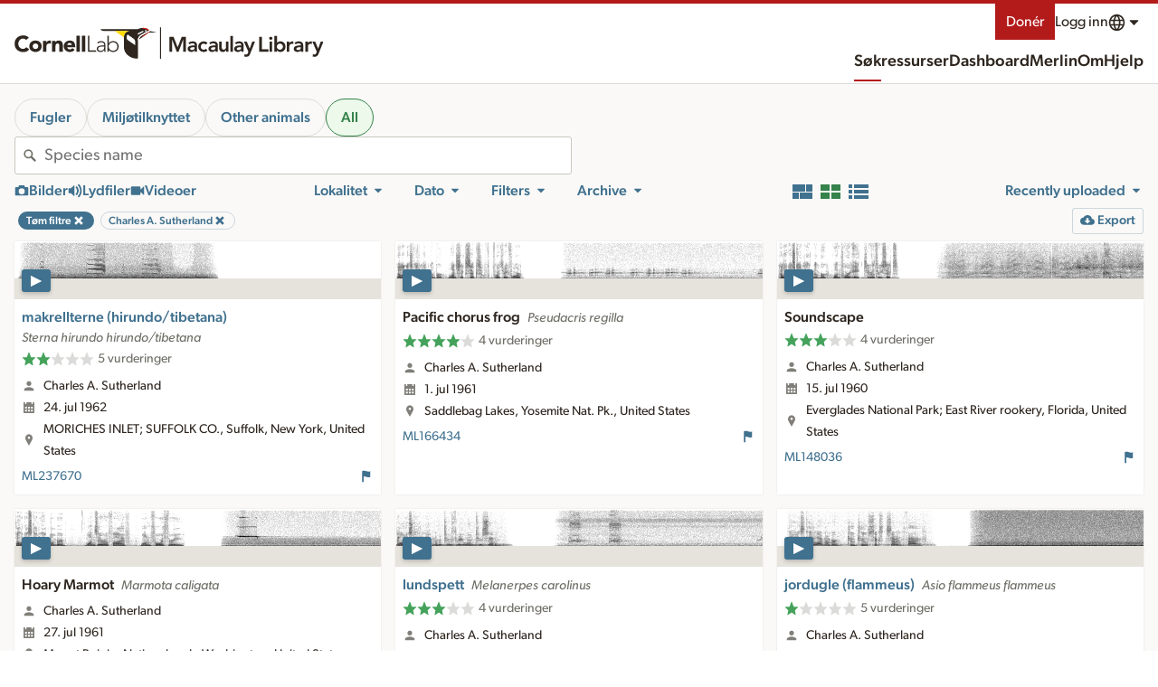

--- FILE ---
content_type: application/javascript; charset=UTF-8
request_url: https://search.macaulaylibrary.org/_nuxt/ca16ece.js
body_size: 7987
content:
(window.webpackJsonp=window.webpackJsonp||[]).push([[142,18,121,141,157],{1122:function(e,t,o){"use strict";var n,r=new Uint8Array(16);function l(){if(!n&&!(n="undefined"!=typeof crypto&&crypto.getRandomValues&&crypto.getRandomValues.bind(crypto)||"undefined"!=typeof msCrypto&&"function"==typeof msCrypto.getRandomValues&&msCrypto.getRandomValues.bind(msCrypto)))throw new Error("crypto.getRandomValues() not supported. See https://github.com/uuidjs/uuid#getrandomvalues-not-supported");return n(r)}var c=/^(?:[0-9a-f]{8}-[0-9a-f]{4}-[1-5][0-9a-f]{3}-[89ab][0-9a-f]{3}-[0-9a-f]{12}|00000000-0000-0000-0000-000000000000)$/i;for(var d=function(e){return"string"==typeof e&&c.test(e)},f=[],m=0;m<256;++m)f.push((m+256).toString(16).substr(1));var h=function(e){var t=arguments.length>1&&void 0!==arguments[1]?arguments[1]:0,o=(f[e[t+0]]+f[e[t+1]]+f[e[t+2]]+f[e[t+3]]+"-"+f[e[t+4]]+f[e[t+5]]+"-"+f[e[t+6]]+f[e[t+7]]+"-"+f[e[t+8]]+f[e[t+9]]+"-"+f[e[t+10]]+f[e[t+11]]+f[e[t+12]]+f[e[t+13]]+f[e[t+14]]+f[e[t+15]]).toLowerCase();if(!d(o))throw TypeError("Stringified UUID is invalid");return o};t.a=function(e,t,o){var n=(e=e||{}).random||(e.rng||l)();if(n[6]=15&n[6]|64,n[8]=63&n[8]|128,t){o=o||0;for(var i=0;i<16;++i)t[o+i]=n[i];return t}return h(n)}},633:function(e,t,o){"use strict";o.d(t,"a",(function(){return n})),o.d(t,"e",(function(){return r})),o.d(t,"g",(function(){return l})),o.d(t,"f",(function(){return c})),o.d(t,"b",(function(){return d})),o.d(t,"c",(function(){return f})),o.d(t,"d",(function(){return m}));var n=["foraging_eating","flying_flight","vocalizing","feeding_young","carrying_food","nest_building","courtship_display_or_copulation","carrying_fecal_sac","preening"],r=["song","call","flight_song","flight_call","non_vocal","dawn_song","duet","people"],l=["habitat","molting","nest","flock","egg","in_hand","field_notes_sketch","aberrant_plumage","multiple_species","watermark","back_of_camera","dead","non_bird"],c=["habitat","molting","nest","flock","egg","in_hand","field_notes_sketch","aberrant_plumage","multiple_species","watermark","back_of_camera","dead","non_bird"],d=["environmental","experience","other_animals"],f=["none","naturalized","provisional","escapee"],m=[{value:"non_bird",speciesCode:"",category:null,finder:"all"},{value:"amphibian",speciesCode:"t-10520968",category:"class",finder:"class"},{value:"reptile",speciesCode:"t-10521071",category:"class",finder:"class"},{value:"mammal",speciesCode:"t-10520807",category:"class",finder:"class"},{value:"insect",speciesCode:"t-10519558",category:"class",finder:"class"},{value:"arachnid",speciesCode:"t-10519317",category:"class",finder:"class"},{value:"ray_finned_fish",speciesCode:"t-10521116",category:"class",finder:"class"},{value:"shark_ray",speciesCode:"t-10521619",category:"class",finder:"class"},{value:"crustacean",speciesCode:"t-12096123",category:"subphylum",finder:"subphylum"},{value:"horseshoe_crab",speciesCode:"t-10521107",category:"class",finder:"class"},{value:"centipede_millipede",speciesCode:"t-12096124",category:"subphylum",finder:"subphylum"},{value:"mollusk",speciesCode:"t-10521218",category:"phylum",finder:"phylum"},{value:"cnidarian",speciesCode:"t-10520658",category:"phylum",finder:"phylum"},{value:"echinoderm",speciesCode:"t-10521117",category:"phylum",finder:"phylum"},{value:"sponge",speciesCode:"t-12096120",category:"phylum",finder:"phylum"},{value:"annelid",speciesCode:"t-10519465",category:"phylum",finder:"phylum"},{value:"nematode",speciesCode:"t-12096121",category:"phylum",finder:"phylum"},{value:"flatworm",speciesCode:"t-12096122",category:"phylum",finder:"phylum"},{value:"tunicate",speciesCode:"t-12096125",category:"subphylum",finder:"subphylum"}]},644:function(e,t,o){"use strict";(function(e){o(44),o(55),o(31),o(11),o(15),o(29),o(56);var n=o(1);t.a=n.a.extend({name:"UserDateLoc",data:function(){return{env:this.$config}},props:{userDisplayName:{type:String,default:""},userHasProfile:{type:Boolean,default:!1},userId:{type:String,default:null},date:{type:String,default:""},dateDisplay:{type:String,default:""},location:{type:Object,default:function(){return{}}},source:{type:String,default:"ml"},hideLocName:{type:Boolean,default:!1}},computed:{userProfileUrl:function(){var t=this.userId.replace("USER","");return this.env.ebirdWebBase+"/profile/"+e.from(t,"ascii").toString("base64")},locationDisplay:function(){var e=[this.location.name||this.location.locality,this.location.subnational2Name,this.location.subnational1Name,this.location.countryName];return this.hideLocName&&(e=[this.location.subnational2Name,this.location.subnational1Name,this.location.countryName]),e.filter((function(e){return e&&null!==e})).join(", ")}}})}).call(this,o(730).Buffer)},651:function(e,t,o){var content=o(699);content.__esModule&&(content=content.default),"string"==typeof content&&(content=[[e.i,content,""]]),content.locals&&(e.exports=content.locals);(0,o(18).default)("053dcaf1",content,!0,{sourceMap:!1})},675:function(e,t,o){var content=o(732);content.__esModule&&(content=content.default),"string"==typeof content&&(content=[[e.i,content,""]]),content.locals&&(e.exports=content.locals);(0,o(18).default)("e8104d9e",content,!0,{sourceMap:!1})},681:function(e,t,o){"use strict";o.r(t);o(11),o(29);var n=o(1).a.extend({name:"ExoticStatus",props:{status:{type:String,required:!0}},computed:{symbol:function(){switch(this.status.substring(0,1).toLowerCase()){case"p":return"exoticProvisional";case"n":return"exoticNaturalized";case"e":return"exoticEscapee";default:return""}},title:function(){switch(this.status.substring(0,1).toLowerCase()){case"p":return this.$t("exotic.categoryLabel",[this.$t("exotic.categoryP.title")]).toString();case"n":return this.$t("exotic.categoryLabel",[this.$t("exotic.categoryN.title")]).toString();case"e":return this.$t("exotic.categoryLabel",[this.$t("exotic.categoryX.title")]).toString();default:return""}}},methods:{openExoticModal:function(e){var t=new CustomEvent("lichen:exotics-dialog",{detail:{opener:e.target}});document.dispatchEvent(t)}}}),r=o(3),component=Object(r.a)(n,(function(){var e=this,t=e._self._c;e._self._setupProxy;return t("button",{directives:[{name:"clo-tooltip",rawName:"v-clo-tooltip"}],attrs:{type:"button",title:e.title},on:{click:e.openExoticModal}},[t("CloIcon",{attrs:{size:"sm",symbol:e.symbol}})],1)}),[],!1,null,null,null);t.default=component.exports;installComponents(component,{CloIcon:o(19).default})},693:function(e,t,o){var content=o(756);content.__esModule&&(content=content.default),"string"==typeof content&&(content=[[e.i,content,""]]),content.locals&&(e.exports=content.locals);(0,o(18).default)("2b6e53c2",content,!0,{sourceMap:!1})},694:function(e,t,o){"use strict";o.r(t);o(38),o(11),o(49);var n=o(1),r=o(633),l=n.a.extend({name:"Header",props:{asset:{type:Object,required:!0},showText:{type:Boolean,default:!1}},data:function(){return{env:this.$config}},computed:{reportLink:function(){return"ebird"===this.asset.source?this.asset.tags&&this.asset.tags.some((function(e){return r.b.includes(e)}))?"https://docs.google.com/forms/d/e/1FAIpQLScllYE48HhC0n8XGlVDG2GMTm31lkeMGcj9AzvBqF0Sr34wmA/viewform?usp=pp_url&entry.929331583="+this.asset.assetId:this.env.ebirdWebBase+"/checklist/"+this.asset.ebirdChecklistId+"#flag-"+this.asset.assetId:"efish"===this.asset.source?"https://docs.google.com/forms/d/e/1FAIpQLSdsH0Lq8MLFbQAjvk9F8Pl0ofTCMi99DIYe4NJiKNTqVdAC9g/viewform?usp=pp_url&entry.1813915544="+this.asset.assetId:"https://docs.google.com/forms/d/e/1FAIpQLSezIQfTkW97sktHJhWjsAx5PA-VffPnyOmF2GSgI3FBcWfDcA/viewform?usp=pp_url&entry.929331583="+this.asset.assetId}}}),c=(o(698),o(3)),component=Object(c.a)(l,(function(){var e=this,t=e._self._c;e._self._setupProxy;return t("a",{directives:[{name:"clo-tooltip",rawName:"v-clo-tooltip"}],staticClass:"ReportLink",attrs:{href:e.reportLink,title:!e.showText&&e.$t("search.report")}},[t("CloIcon",{attrs:{symbol:"flag",size:"sm"}}),e._v(" "),t("span",{class:{"is-visuallyHidden":!e.showText}},[e._v(e._s(e.$t("search.report")))])],1)}),[],!1,null,"1f9369a2",null);t.default=component.exports;installComponents(component,{CloIcon:o(19).default})},698:function(e,t,o){"use strict";o(651)},699:function(e,t,o){var n=o(17)((function(i){return i[1]}));n.push([e.i,"@keyframes pulse-1f9369a2{0%,to{opacity:1}50%{opacity:.5}}.ReportLink[data-v-1f9369a2]{align-items:center;display:inline-flex;flex-wrap:nowrap;gap:.25rem}",""]),n.locals={},e.exports=n},706:function(e,t,o){"use strict";o.r(t);var n=o(644).a,r=(o(731),o(3)),component=Object(r.a)(n,(function(){var e=this,t=e._self._c;e._self._setupProxy;return t("div",{staticClass:"userDateLoc"},[t("div",[t("CloIcon",{attrs:{symbol:"user",size:"sm"}}),e._v(" "),e.userHasProfile?t("a",{attrs:{target:"_blank",href:e.userProfileUrl}},[e._v(e._s(e.userDisplayName))]):t("span",[e._v(e._s(e.userDisplayName))])],1),e._v(" "),t("div",[t("CloIcon",{attrs:{symbol:"date",size:"sm"}}),e._v(" "),e.date||e.dateDisplay?t("time",{attrs:{datetime:e.date}},[e._v(e._s(e.dateDisplay))]):t("span",[e._v(e._s(e.$t("generic.unknown")))])],1),e._v(" "),t("div",[t("CloIcon",{attrs:{symbol:"locationGeneric",size:"sm"}}),t("span",[e._v(e._s(e.locationDisplay))])],1)])}),[],!1,null,"fcd20592",null);t.default=component.exports;installComponents(component,{CloIcon:o(19).default})},729:function(e,t,o){var content=o(809);content.__esModule&&(content=content.default),"string"==typeof content&&(content=[[e.i,content,""]]),content.locals&&(e.exports=content.locals);(0,o(18).default)("1ccfe7be",content,!0,{sourceMap:!1})},731:function(e,t,o){"use strict";o(675)},732:function(e,t,o){var n=o(17)((function(i){return i[1]}));n.push([e.i,"@keyframes pulse-fcd20592{0%,to{opacity:1}50%{opacity:.5}}.userDateLoc[data-v-fcd20592]{margin:0 0 .25rem}.userDateLoc>div[data-v-fcd20592]{align-items:center;display:flex}.userDateLoc>div .Icon[data-v-fcd20592]{flex-shrink:0;margin:0 .5rem 0 0;fill:#817f79}[dir=rtl] .userDateLoc>div .Icon[data-v-fcd20592]{margin:0 0 0 .5rem}",""]),n.locals={},e.exports=n},744:function(e,t,o){"use strict";o.r(t);o(38),o(55),o(11),o(29),o(49);var n=o(1).a.extend({name:"SpeciesNameOnCard",data:function(){return{config:this.$config}},props:{taxonomy:{type:Object,required:!0},tags:{type:Array,required:!0},source:{type:String,required:!0},mediaType:{type:String,required:!0},caption:{type:String,default:""}},methods:{title:function(e){var title=[],t=": ";return this.taxonomy.speciesCode&&e?title.push(this.taxonomy.comName):this.tags&&(this.tags.includes("environmental")?("photo"===this.mediaType&&title.push(this.$t("mediaTag.tags.habitatPhoto")),"audio"===this.mediaType&&title.push(this.$t("mediaTag.tags.soundscape")),"video"===this.mediaType&&title.push(this.$t("mediaTag.tags.environmentalVideo"))):this.tags.includes("experience")?title.push(this.$t("mediaTag.tags.experience")):this.tags.includes("other_animals")?this.taxonomy.speciesCode?t=" ":title.push(this.$t("mediaTag.tags.other_animals")):this.tags.includes("people")&&title.push(this.$t("mediaTag.tags.people").toString())),this.caption&&title.push(this.caption),title.join(t)}},computed:{speciesUrl:function(){var e=this.taxonomy,t=this.config,o=e.speciesCode&&0!==e.speciesCode.indexOf("t-")&&0!==e.speciesCode.indexOf("f-")&&"efish"!==this.source,n=["species","issf","form"].includes(e.category);return o&&n?t.ebirdWebBase+"/species/"+e.reportAs:null}}}),r=(o(755),o(3)),component=Object(r.a)(n,(function(){var e=this,t=e._self._c;e._self._setupProxy;return t("div",{staticClass:"speciesNameOnCard"},[e.taxonomy.speciesCode?t("CloSpecies",{staticClass:"u-text-3",attrs:{commonName:e.taxonomy.comName,sciName:e.taxonomy.sciName,url:e.speciesUrl}}):e._e(),e._v(" "),t("span",{staticClass:"u-text-3 bold lineClamp"},[e._v(e._s(e.title(!1)))])],1)}),[],!1,null,"6744fc51",null);t.default=component.exports;installComponents(component,{CloSpecies:o(657).default})},748:function(e,t,o){"use strict";var n=o(7),r=(o(51),o(27)),l=o.n(r);t.a=function(){var e=Object(n.a)(regeneratorRuntime.mark((function e(t,o,n){return regeneratorRuntime.wrap((function(e){for(;;)switch(e.prev=e.next){case 0:return e.abrupt("return",l.a.get(t+"/internal/v2/taxon",{params:{speciesCodes:o,taxaLocale:n}}).then((function(e){return e.data})).catch((function(e){console.log(e)})));case 1:case"end":return e.stop()}}),e)})));return function(t,o,n){return e.apply(this,arguments)}}()},755:function(e,t,o){"use strict";o(693)},756:function(e,t,o){var n=o(17)((function(i){return i[1]}));n.push([e.i,"@keyframes pulse-6744fc51{0%,to{opacity:1}50%{opacity:.5}}.bold[data-v-6744fc51]{font-weight:700}.speciesNameOnCard[data-v-6744fc51]{align-items:center;gap:.5rem}.lineClamp[data-v-6744fc51]{display:-webkit-box;-webkit-line-clamp:3;-webkit-box-orient:vertical;overflow:hidden}",""]),n.locals={},e.exports=n},763:function(e,t,o){var content=o(875);content.__esModule&&(content=content.default),"string"==typeof content&&(content=[[e.i,content,""]]),content.locals&&(e.exports=content.locals);(0,o(18).default)("7a59d7ea",content,!0,{sourceMap:!1})},808:function(e,t,o){"use strict";o(729)},809:function(e,t,o){var n=o(17)((function(i){return i[1]}));n.push([e.i,"@keyframes pulse{0%,to{opacity:1}50%{opacity:.5}}.AdditionalSpecies{align-items:flex-start;border-radius:6px;display:grid;grid-template-columns:repeat(auto-fill,60px);list-style:none;grid-gap:0;gap:0;margin:0 0 .5rem;width:auto}.AdditionalSpecies li{border:3px solid #f4f3f1;border-left:0;border-radius:6px;padding:.25rem}.AdditionalSpecies li:first-child{border-left:3px solid #f4f3f1}.AdditionalSpecies li span{align-items:center;background-color:#fff;border-radius:6px;display:grid;height:50px;justify-content:center;padding:.25rem;width:50px}.AdditionalSpecies li img{max-height:40px;max-width:50px}",""]),n.locals={},e.exports=n},852:function(e,t,o){"use strict";o.r(t);o(50);var n=o(1).a.extend({name:"AdditionalSpecies",props:{},data:function(){return{mlDownloadBase:this.$config.mlDownloadBase,illustrations:[353036471,353036461,353036431,353036421,353036411,353036401,353036381,353036361,353036351,353036331,353036321,353036271,353036261,353036251,353036241,353036231,353036191,353036171,353036151,353036131,353036101,353036091,353036081,353036071,353036051,353036041,353036031,353036011,353036001,353035991,353035981,353035961,353035951,353035931,353035901,353035831,353035811,353035791,353035781,353035771,353035741,353035731,353035721,353035701,353035691,353035671,353035661,353035651,353035641,353035631,353035611,353035601,353035571,353035551,353035541,353035521,353035491,353035321,353035031]}},mounted:function(){},beforeDestroy:function(){},computed:{list:function(){var e=Math.floor(50*Math.random()),t=Math.floor(5*Math.random())+e+1;return this.illustrations.slice(e,t)},baseUrl:function(){return this.$store.state.baseUrl},user:function(){return this.$store.state.session.user}},methods:{}}),r=(o(808),o(3)),component=Object(r.a)(n,(function(){var e=this,t=e._self._c;e._self._setupProxy;return t("ul",{staticClass:"AdditionalSpecies"},e._l(e.list,(function(o,n){return t("li",{key:n},[t("span",[t("img",{attrs:{src:e.mlDownloadBase+o+"/160"}})])])})),0)}),[],!1,null,null,null);t.default=component.exports},874:function(e,t,o){"use strict";o(763)},875:function(e,t,o){var n=o(17)((function(i){return i[1]}));n.push([e.i,"@keyframes pulse{0%,to{opacity:1}50%{opacity:.5}}.ResultsGrid{background-color:#faf9f7;display:grid;grid-template-columns:repeat(auto-fill,minmax(100%,1fr));list-style:none;margin:0;grid-gap:1rem}@media(min-width:321px){.ResultsGrid{grid-template-columns:repeat(auto-fill,minmax(320px,1fr))}}@media(min-width:768px){.ResultsGrid{padding:0 1rem}}.ResultsGrid-card{background-color:#e5e3dc;box-shadow:0 0 2px rgba(0,0,0,.1);display:flex;flex-direction:column;text-align:center}.ResultsGrid-card .ResultsGrid-card-image{display:inline-block;min-height:4rem;position:relative}.ResultsGrid-card img{max-height:300px;-o-object-fit:contain;object-fit:contain;width:auto;z-index:1000}.ResultsGrid-card img.ResultsGrid-image--audio{aspect-ratio:32/11;-o-object-fit:fill;object-fit:fill;width:-moz-fit-content;width:fit-content}.ResultsGrid-card img.ResultsGrid-image--audio.pixelated{image-rendering:pixelated}.ResultsGrid-card .ResultsGrid-card-error{align-content:center;color:#6f6e67;display:grid;font-size:1rem;justify-content:center;line-height:1.5;min-height:12rem}.ResultsGrid-card .ResultsGrid-card-error>*{align-items:center;display:flex;gap:.25rem}.ResultsGrid-header{align-items:flex-start;display:flex;gap:1rem;justify-content:space-between;margin:0 0 .25rem}.ResultsGrid-species{align-items:flex-start;display:flex;gap:.5rem}.ResultsGrid-caption{background-color:#fff;display:flex;flex:1 0 auto;flex-direction:column;font-size:.88rem;line-height:1.705;padding:.5rem;text-align:left}[dir=rtl] .ResultsGrid-caption{text-align:right}[data-asset-id]{cursor:pointer}.ResultsGrid-unconfirmed{color:#a85a00}.ResultsGrid-restricted,.ResultsGrid-unconfirmed{align-items:center;display:inline-flex;gap:.25rem}.ResultsGrid-restricted{color:#dc382e}.ResultsGrid-production{align-items:center;color:#36824b;display:inline-flex;gap:.25rem}.annotationInfo{margin-bottom:.5rem}.annotationInfo li{border:1px solid #e5e3dc;line-height:1;margin:0 0 .25rem;padding:.25rem}.annotationInfo li.green{border:2px solid #36824b}.annotationInfo li.red{border:2px solid #e41a1c}.annotationInfo li span{display:block;font-size:.75rem;line-height:1.333;margin:0 0 .25rem}.annotationInfo li span:last-child{margin:0}.annotationInfo li span.match{color:#36824b}.annotationInfo li span.bold{font-weight:700}.Annotations .Annotation{box-shadow:0 0 2px #fff}.playButton{background-color:#40718f;bottom:.5rem;color:#fff;left:.5rem;line-height:1;padding:.25rem .5rem;pointer-events:none}.newTabMenu,.playButton{border-radius:3px;box-shadow:0 2px 4px rgba(0,0,0,.2);position:absolute}.newTabMenu{background-color:#f4f3f1;display:inline-block;font-size:.88rem;line-height:1.4205;max-width:14rem;padding:.25rem;white-space:nowrap;z-index:10}.ResultsGrid-row{align-items:center;display:flex;gap:1rem;justify-content:space-between}.visionOpinion{align-items:center;display:flex;gap:.5rem}.visionOpinion button{color:#6f6e67}.visionOpinion .disagree{align-items:center;background-color:#dc382e;border-radius:3px;color:#fff;display:flex;font-size:.88rem;gap:.5rem;line-height:1.4205;padding:.25rem .5rem}.visionOpinion .disagree button{color:#fff}.detectionTable .Table{margin-bottom:4px!important}.detectionTable thead th{padding:2px 4px!important}.detectionTable thead th .u-text-2{font-size:12px!important}.detectionTable td,.detectionTable th{font-size:.75rem;line-height:1.333;padding:2px 4px!important}.Table-row--sm-visuallyHidden{height:1px;overflow:hidden;position:absolute;width:1px;clip:rect(1px,1px,1px,1px)}.Button.Button--small.Button--hollow.u-hideForMedium{border:0;display:inline!important;display:initial!important;font-size:.75rem;line-height:1.333;margin-bottom:4px;padding:0!important}",""]),n.locals={},e.exports=n},920:function(e,t,o){"use strict";o.r(t);o(38),o(11),o(29),o(49);var n=o(204),r=(o(39),o(44),o(124),o(62),o(55),o(45),o(678),o(15),o(317),o(36),o(56),o(69),o(318),o(319),o(320),o(321),o(322),o(323),o(324),o(325),o(326),o(327),o(328),o(329),o(330),o(331),o(332),o(333),o(28),o(34),o(1)),l=o(748),c=o(27),d=o.n(c),f=r.a.extend({name:"ResultsGrid",props:{list:{type:Array,required:!0},vision:{type:Boolean,default:!1}},data:function(){return{visionLoading:[],mlDownloadBase:this.$config.mlDownloadBase,env:this.$config,errors:[],loadedImages:[],detectionColumns:[{label:"Detection"},{label:"Prohibited"},{label:"Classification"},{label:"Confidence"}]}},mounted:function(){window.document.addEventListener("click",this.$nuxt.context.app.$removeNewTabMenu)},beforeDestroy:function(){window.document.removeEventListener("click",this.$nuxt.context.app.$removeNewTabMenu)},computed:{baseUrl:function(){return this.$store.state.baseUrl},user:function(){return this.$store.state.session.user},imageSizes:function(){for(var e=[],i=640;i<5e3;i+=352)e.push(i);var t=[];return e.forEach((function(e,o){t.push("(max-width:"+e+"px) "+Math.round(100/(o+1))+"vw")})),t.join(", ")}},methods:{imageError:function(e){this.errors.push(e)},imageLoaded:function(e){this.loadedImages.push(e)},goToAsset:function(e){var a=document.createElement("a");a.href=this.env.specimenUrl+"asset/"+e,a.setAttribute("target","_blank"),a.click()},loadVision:function(e){var t=this,o=this.list;if("photo"===o[e].mediaType&&!o[e].hasOwnProperty("annotations")){var r=o[e];if(r.taxonomy.reportAs&&!r.taxonomy.speciesCode.startsWith("t-")&&"hybrid"!==r.taxonomy.category){var c,f,m,h,v,y=new Date(r.obsDt),_=y.getMonth()+1,x=y.getDate();this.$set(o[e],"loadingVision",!0),(c=this.baseUrl,f=r.assetId,m=r.taxonomy.reportAs,h={lat:r.location.latitude,lng:r.location.longitude,m:_.toString(),d:x.toString()},v="".concat(c,"/internal/v1/vision/").concat(f,"/").concat(m),d.a.get(v,{params:h}).then((function(e){return e.data})).catch((function(e){throw console.log("Call to vision service for assetId",f,"failed with error:",e),e}))).then((function(c){var d=[],f=[].concat(Object(n.a)(c.detections.map((function(e){return!!e.classification.length&&e.classification[0].species_code}))),[c.suggestion]).filter(Boolean),m=Array.from(new Set(f));c.detections.forEach((function(e,t){d.push({style:{left:e.box.normalized_coordinates.x1,right:1-e.box.normalized_coordinates.x2,top:e.box.normalized_coordinates.y1,bottom:1-e.box.normalized_coordinates.y2},label:e.classification.length?e.classification[0].species_code:""})}));var h=c.detections.map((function(e,t){var o=[{value:e.detection_confidence.toFixed(3)},{value:""},{value:""},{value:""}];return e.classification.length?o=[{value:e.detection_confidence.toFixed(3)},{value:""},{value:e.classification[0].species_code},{value:e.classification[0].confidence_score.toFixed(3)}]:e.prohibited_classification.length&&(o=[{value:e.detection_confidence.toFixed(3)},{value:e.prohibited_classification[0].prohibited_by},{value:e.prohibited_classification[0].species_code},{value:e.prohibited_classification[0].confidence_score.toFixed(3)}]),o}));if(r.tableData=h,m.length){var v=t.user&&!t.user.anonymous&&t.user.prefs?t.user.prefs.COMMON_NAME_LOCALE:"en_US";Object(l.a)(t.baseUrl,m.join(","),v).then((function(n){var r;d.forEach((function(e){var t;e.label=(null===(t=n.find((function(t){return t.speciesCode===e.label})))||void 0===t?void 0:t.comName)||e.label})),t.$set(o[e],"loadingVision",!1),t.$set(o[e],"annotations",d),c.suggestion=(null===(r=n.find((function(e){return e.speciesCode===c.suggestion})))||void 0===r?void 0:r.comName)||c.suggestion})).catch((function(e){console.log(e)}))}else t.$set(o[e],"loadingVision",!1),t.$set(o[e],"annotations",d);t.$set(o[e],"vision",c),t.$set(o[e],"showApiResponse",!1)})).catch((function(n){t.$set(o[e],"loadingVision",!1)}))}}},formatString:function(text){return text.replace(/_/g," ")}}}),m=(o(874),o(3)),component=Object(m.a)(f,(function(){var e=this,t=e._self._c;e._self._setupProxy;return t("ol",{staticClass:"ResultsGrid"},e._l(e.list,(function(o,n){return t("li",{key:o.assetId,staticClass:"ResultsGrid-card"},[t("div",{attrs:{"data-asset-id":o.assetId,tabindex:"-1"},on:{click:[function(t){if(t.ctrlKey||t.shiftKey||t.altKey||t.metaKey)return null;e.$emit("open-lightbox",o.assetId.toString())},function(t){return t.metaKey?e.goToAsset(o.assetId):null}]}},[t("div",{staticClass:"ResultsGrid-card-image",on:{contextmenu:function(t){t.preventDefault(),e.$newTabMenu(t,o.assetId,e.$t("generic.openLinkInNewTab"))}}},[e.errors.includes(o.assetId)?[t("div",{staticClass:"ResultsGrid-card-error"},[t("div",[t("CloIcon",{attrs:{symbol:"timer",size:"sm"}}),e._v(" "),"photo"===o.mediaType?t("span",[e._v(e._s(e.$t("media.processingPhoto")))]):e._e(),e._v(" "),"audio"===o.mediaType?t("span",[e._v(e._s(e.$t("media.processingAudio")))]):e._e(),e._v(" "),"video"===o.mediaType?t("span",[e._v(e._s(e.$t("media.processingVideo")))]):e._e(),e._v(" "),"eod"===o.mediaType?t("span",[e._v(e._s(e.$t("media.processingPhoto")))]):e._e()],1)])]:["photo"===o.mediaType?t("img",{attrs:{src:e.mlDownloadBase+o.assetId+"/1200",alt:o.taxonomy.comName+" - ML"+o.assetId,sizes:e.imageSizes,srcset:e.mlDownloadBase+o.assetId+"/160 160w,"+e.mlDownloadBase+o.assetId+"/320 320w,"+e.mlDownloadBase+o.assetId+"/480 480w,"+e.mlDownloadBase+o.assetId+"/640 640w,"+e.mlDownloadBase+o.assetId+"/900 900w,"+e.mlDownloadBase+o.assetId+"/1200 1200w,"+e.mlDownloadBase+o.assetId+"/1800 1800w,"+e.mlDownloadBase+o.assetId+"/2400 2400w"},on:{error:function(t){return e.imageError(o.assetId)}}}):e._e(),e._v(" "),"audio"===o.mediaType?t("img",{staticClass:"ResultsGrid-image--audio",class:{pixelated:e.loadedImages.includes(o.assetId)},attrs:{src:e.mlDownloadBase+o.assetId+"/default/preview",alt:o.taxonomy.comName+" - ML"+o.assetId},on:{error:function(t){return e.imageError(o.assetId)},load:function(t){return e.imageLoaded(o.assetId)}}}):e._e(),e._v(" "),"video"===o.mediaType?t("img",{attrs:{src:e.mlDownloadBase+o.assetId+"/640",alt:o.taxonomy.comName+" - ML"+o.assetId},on:{error:function(t){return e.imageError(o.assetId)}}}):e._e(),e._v(" "),"eod"===o.mediaType?t("img",{attrs:{src:e.mlDownloadBase+o.assetId+"/1500",alt:o.taxonomy.sciName+" - ML"+o.assetId},on:{error:function(t){return e.imageError(o.assetId)}}}):e._e(),e._v(" "),"audio"===o.mediaType||"video"===o.mediaType?t("span",{staticClass:"playButton"},[t("CloIcon",{attrs:{symbol:"play",size:"sm"}})],1):e._e()],e._v(" "),e.vision&&o.annotations?t("CloAnnotations",{attrs:{initialAnnotations:o.annotations,showLabels:""}}):e._e()],2)]),e._v(" "),e.vision&&o.loadingVision?t("div",{staticStyle:{position:"relative","overflow-x":"hidden",height:"2px"}},[t("CloLoadingBar")],1):e._e(),e._v(" "),t("div",{staticClass:"ResultsGrid-caption"},[e.vision&&e.user&&!e.user.anonymous&&e.user.roles.includes("staff")?t("div",{directives:[{name:"clo-lazy-trigger",rawName:"v-clo-lazy-trigger:[index]",value:e.loadVision,expression:"loadVision",arg:n}]},[o.vision?t("div",{staticClass:"visionOpinion"},[t("div",{class:{disagree:"confident_disagree"===o.vision.opinion&&!["spuh","slash"].includes(o.taxonomy.category)}},[e._v("\n\t\t\t\t\t\t"+e._s(e.formatString(o.vision.opinion))+" "),o.vision.opinion.includes("disagree")?t("span",[e._v(e._s(o.vision.suggestion))]):e._e(),e._v(" "),t("button",{attrs:{type:"button"},on:{click:function(e){e.stopPropagation(),o.showApiResponse=!0}}},[t("CloIcon",{attrs:{symbol:"info",size:"sm"}})],1)])]):e._e(),e._v(" "),o.tableData&&o.tableData.length?t("CloTable",{staticClass:"detectionTable",attrs:{size:"sm",caption:"Detections",columns:e.detectionColumns,tableData:o.tableData,rowNumbers:"",rowLines:"",clearRows:"",rowLimit:5}}):e._e(),e._v(" "),o.showApiResponse?t("CloDialog",{on:{close:function(e){o.showApiResponse=!1}},scopedSlots:e._u([{key:"header",fn:function(){return[t("CloHeading",{staticClass:"u-stack-md",attrs:{level:"1",size:"3"}},[e._v("Photo ID API Response "+e._s(o.assetId))])]},proxy:!0},{key:"body",fn:function(){return[t("pre",{staticClass:"u-text-2"},[e._v("\t\t\t\t\t\t\t"+e._s(o.vision?JSON.stringify(o.vision,null,2):"No response")+"\n\t\t\t\t\t\t")])]},proxy:!0}],null,!0)}):e._e()],1):e._e(),e._v(" "),t("div",{staticClass:"ResultsGrid-header"},[t("div",{staticClass:"ResultsGrid-species"},[t("SpeciesNameOnCard",{attrs:{taxonomy:o.taxonomy,tags:o.tags||[],source:o.source,mediaType:o.mediaType,caption:o.caption}}),e._v(" "),o.exoticCategory?t("ExoticStatus",{attrs:{status:o.exoticCategory}}):e._e()],1)]),e._v(" "),o.valid?e._e():t("div",{staticClass:"ResultsGrid-unconfirmed u-stack-sm"},[t("CloIcon",{attrs:{symbol:"warning",size:"sm"}}),e._v(" "),o.reviewed?t("span",[e._v("Reviewed and not public")]):t("span",[e._v(e._s(e.$t("unconfirmed.only")))])],1),e._v(" "),o.tags&&o.tags.includes("person_detected")?t("div",{staticClass:"ResultsGrid-unconfirmed u-stack-sm"},[t("CloIcon",{attrs:{symbol:"users",size:"sm"}}),e._v(" "),t("span",[e._v(e._s(e.$t("mediaSearch.notPublic")))])],1):e._e(),e._v(" "),t("div",[o.tags&&o.tags.includes("captive")?t("CloBadge",{staticClass:"u-stack-sm",attrs:{state:"alert",size:"sm"}},[e._v(e._s(e.$t("captive.captive")))]):e._e()],1),e._v(" "),o.restricted?t("div",{staticClass:"ResultsGrid-restricted u-stack-sm"},[t("CloIcon",{attrs:{symbol:"warning",size:"sm"}}),e._v(" "),t("span",[e._v("Restricted")])],1):e._e(),e._v(" "),o.tags&&o.tags.includes("production")||o.parentAssetId?t("div",{staticClass:"ResultsGrid-production u-stack-sm"},[t("CloIcon",{attrs:{symbol:"lockClosed",size:"sm"}}),e._v(" "),o.tags&&o.tags.includes("production")?t("span",[e._v("Production")]):t("span",[e._v("Edited")])],1):e._e(),e._v(" "),"asset_deleted"===o.assetState?t("div",{staticClass:"ResultsGrid-restricted u-stack-sm"},[t("CloIcon",{attrs:{symbol:"warning",size:"sm"}}),e._v(" "),t("span",[e._v("Deleted")])],1):e._e(),e._v(" "),e._e(),e._v(" "),o.ratingCount?t("CloRatingStars",{staticClass:"u-stack-sm",attrs:{rating:Math.round(o.rating),ratingCount:o.ratingCount}}):e._e(),e._v(" "),t("UserDateLoc",{attrs:{userDisplayName:o.userDisplayName,userHasProfile:o.userHasProfile,userId:o.userId,date:o.obsDt,dateDisplay:o.obsDtDisplay,location:o.location,source:o.source}}),e._v(" "),t("div",{staticClass:"ResultsGrid-row"},[t("a",{attrs:{href:e.env.specimenUrl+"asset/"+o.assetId,target:"_blank"}},[e._v("ML"+e._s(o.assetId))]),e._v(" "),t("Report",{attrs:{asset:o}})],1)],1)])})),0)}),[],!1,null,null,null);t.default=component.exports;installComponents(component,{CloIcon:o(19).default,CloAnnotations:o(850).default,CloLoadingBar:o(704).default,CloTable:o(851).default,CloHeading:o(104).default,CloDialog:o(312).default,SpeciesNameOnCard:o(744).default,ExoticStatus:o(681).default,CloBadge:o(658).default,AdditionalSpecies:o(852).default,CloRatingStars:o(642).default,UserDateLoc:o(706).default,Report:o(694).default})}}]);